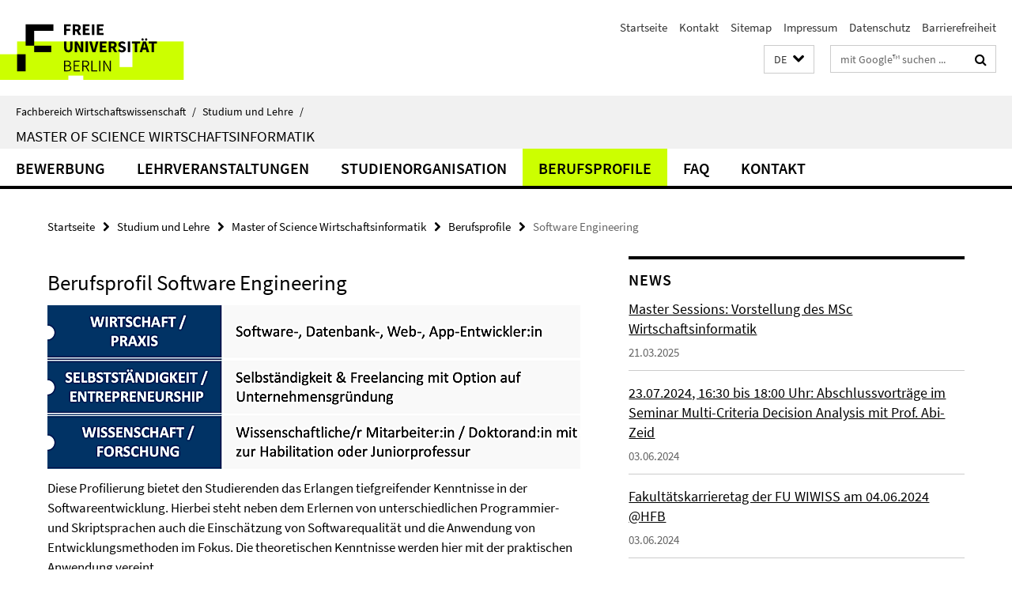

--- FILE ---
content_type: text/html; charset=utf-8
request_url: https://www.wiwiss.fu-berlin.de/studium-lehre/master/winfo/index.html?comp=navbar&irq=1&pm=0
body_size: 1465
content:
<!-- BEGIN Fragment default/25123017/navbar-wrapper/18332997/1756325430/?080338:1800 -->
<!-- BEGIN Fragment default/25123017/navbar/753914eda5369d33dc08253315a378c2f317a823/?073338:86400 -->
<nav class="main-nav-container no-print nocontent" style="display: none;"><div class="container main-nav-container-inner"><div class="main-nav-scroll-buttons" style="display:none"><div id="main-nav-btn-scroll-left" role="button"><div class="fa fa-angle-left"></div></div><div id="main-nav-btn-scroll-right" role="button"><div class="fa fa-angle-right"></div></div></div><div class="main-nav-toggle"><span class="main-nav-toggle-text">Menü</span><span class="main-nav-toggle-icon"><span class="line"></span><span class="line"></span><span class="line"></span></span></div><ul class="main-nav level-1" id="fub-main-nav"><li class="main-nav-item level-1 has-children" data-index="0" data-menu-item-path="/studium-lehre/master/winfo/bewerbung_und_zulassung" data-menu-shortened="0" id="main-nav-item-bewerbung_und_zulassung"><a class="main-nav-item-link level-1" href="/studium-lehre/master/winfo/bewerbung_und_zulassung/index.html">Bewerbung</a><div class="icon-has-children"><div class="fa fa-angle-right"></div><div class="fa fa-angle-down"></div><div class="fa fa-angle-up"></div></div><div class="container main-nav-parent level-2" style="display:none"><a class="main-nav-item-link level-1" href="/studium-lehre/master/winfo/bewerbung_und_zulassung/index.html"><span>Zur Übersichtsseite Bewerbung</span></a></div><ul class="main-nav level-2"><li class="main-nav-item level-2 " data-menu-item-path="/studium-lehre/master/winfo/bewerbung_und_zulassung/bewerbungsverfahren"><a class="main-nav-item-link level-2" href="/studium-lehre/master/winfo/bewerbung_und_zulassung/bewerbungsverfahren/index.html">Bewerbungsverfahren</a></li><li class="main-nav-item level-2 " data-menu-item-path="/studium-lehre/master/winfo/bewerbung_und_zulassung/unsere_studierenden"><a class="main-nav-item-link level-2" href="/studium-lehre/master/winfo/bewerbung_und_zulassung/unsere_studierenden/index.html">Welche Studierenden suchen wir?</a></li></ul></li><li class="main-nav-item level-1 has-children" data-index="1" data-menu-item-path="/studium-lehre/master/winfo/Lehrveranstaltungen" data-menu-shortened="0" id="main-nav-item-Lehrveranstaltungen"><a class="main-nav-item-link level-1" href="/studium-lehre/master/winfo/Lehrveranstaltungen/index.html">Lehrveranstaltungen</a><div class="icon-has-children"><div class="fa fa-angle-right"></div><div class="fa fa-angle-down"></div><div class="fa fa-angle-up"></div></div><div class="container main-nav-parent level-2" style="display:none"><a class="main-nav-item-link level-1" href="/studium-lehre/master/winfo/Lehrveranstaltungen/index.html"><span>Zur Übersichtsseite Lehrveranstaltungen</span></a></div><ul class="main-nav level-2"><li class="main-nav-item level-2 " data-menu-item-path="/studium-lehre/master/winfo/Lehrveranstaltungen/Aktueller_Stundenplan"><a class="main-nav-item-link level-2" href="/studium-lehre/master/winfo/Lehrveranstaltungen/Aktueller_Stundenplan/index.html">Aktueller Stundenplan</a></li><li class="main-nav-item level-2 has-children" data-menu-item-path="/studium-lehre/master/winfo/Lehrveranstaltungen/Master-Lehrveranstaltungen"><a class="main-nav-item-link level-2" href="/studium-lehre/master/winfo/Lehrveranstaltungen/Master-Lehrveranstaltungen/index.html">Angebotene Module</a><div class="icon-has-children"><div class="fa fa-angle-right"></div><div class="fa fa-angle-down"></div><div class="fa fa-angle-up"></div></div><ul class="main-nav level-3"><li class="main-nav-item level-3 " data-menu-item-path="/studium-lehre/master/winfo/Lehrveranstaltungen/Master-Lehrveranstaltungen/Einleitung"><a class="main-nav-item-link level-3" href="/studium-lehre/master/winfo/Lehrveranstaltungen/Master-Lehrveranstaltungen/Einleitung/index.html">Einleitung</a></li><li class="main-nav-item level-3 " data-menu-item-path="/studium-lehre/master/winfo/Lehrveranstaltungen/Master-Lehrveranstaltungen/Sonstige-Informationen"><a class="main-nav-item-link level-3" href="/studium-lehre/master/winfo/Lehrveranstaltungen/Master-Lehrveranstaltungen/Sonstige-Informationen/index.html">Sonstige Informationen</a></li></ul></li><li class="main-nav-item level-2 " data-menu-item-path="/studium-lehre/master/winfo/Lehrveranstaltungen/Belegen-externer-Module"><a class="main-nav-item-link level-2" href="/studium-lehre/master/winfo/Lehrveranstaltungen/Belegen-externer-Module/index.html">Anrechnung externer Module</a></li></ul></li><li class="main-nav-item level-1 has-children" data-index="2" data-menu-item-path="/studium-lehre/master/winfo/Studienorganisation" data-menu-shortened="0" id="main-nav-item-Studienorganisation"><a class="main-nav-item-link level-1" href="/studium-lehre/master/winfo/Studienorganisation/index.html">Studienorganisation</a><div class="icon-has-children"><div class="fa fa-angle-right"></div><div class="fa fa-angle-down"></div><div class="fa fa-angle-up"></div></div><div class="container main-nav-parent level-2" style="display:none"><a class="main-nav-item-link level-1" href="/studium-lehre/master/winfo/Studienorganisation/index.html"><span>Zur Übersichtsseite Studienorganisation</span></a></div><ul class="main-nav level-2"><li class="main-nav-item level-2 " data-menu-item-path="/studium-lehre/master/winfo/Studienorganisation/Studienaufbau_neu"><a class="main-nav-item-link level-2" href="/studium-lehre/master/winfo/Studienorganisation/Studienaufbau_neu/index.html">Studienaufbau</a></li><li class="main-nav-item level-2 " data-menu-item-path="/studium-lehre/master/winfo/Studienorganisation/Masterarbeit"><a class="main-nav-item-link level-2" href="/studium-lehre/master/winfo/Studienorganisation/Masterarbeit/index.html">Masterarbeit</a></li><li class="main-nav-item level-2 " data-menu-item-path="/studium-lehre/master/winfo/Studienorganisation/ordnungen"><a class="main-nav-item-link level-2" href="/studium-lehre/master/winfo/Studienorganisation/ordnungen/index.html">Studien- &amp; Prüfungsordnung</a></li><li class="main-nav-item level-2 " data-menu-item-path="/studium-lehre/master/winfo/Studienorganisation/FAQ-Verwaltung-_-Pruefungsbuero"><a class="main-nav-item-link level-2" href="/studium-lehre/master/winfo/Studienorganisation/FAQ-Verwaltung-_-Pruefungsbuero/index.html">FAQ Verwaltung und Prüfungsbüro</a></li></ul></li><li class="main-nav-item level-1 has-children" data-index="3" data-menu-item-path="/studium-lehre/master/winfo/Berufsprofile" data-menu-shortened="0" id="main-nav-item-Berufsprofile"><a class="main-nav-item-link level-1" href="/studium-lehre/master/winfo/Berufsprofile/index.html">Berufsprofile</a><div class="icon-has-children"><div class="fa fa-angle-right"></div><div class="fa fa-angle-down"></div><div class="fa fa-angle-up"></div></div><div class="container main-nav-parent level-2" style="display:none"><a class="main-nav-item-link level-1" href="/studium-lehre/master/winfo/Berufsprofile/index.html"><span>Zur Übersichtsseite Berufsprofile</span></a></div><ul class="main-nav level-2"><li class="main-nav-item level-2 " data-menu-item-path="/studium-lehre/master/winfo/Berufsprofile/01_Entrepreneurship"><a class="main-nav-item-link level-2" href="/studium-lehre/master/winfo/Berufsprofile/01_Entrepreneurship/index.html">Entrepreneurship</a></li><li class="main-nav-item level-2 " data-menu-item-path="/studium-lehre/master/winfo/Berufsprofile/02_Analytics"><a class="main-nav-item-link level-2" href="/studium-lehre/master/winfo/Berufsprofile/02_Analytics/index.html">Analytics</a></li><li class="main-nav-item level-2 " data-menu-item-path="/studium-lehre/master/winfo/Berufsprofile/03_Digitalisierung-_-Geschaeftsprozesse"><a class="main-nav-item-link level-2" href="/studium-lehre/master/winfo/Berufsprofile/03_Digitalisierung-_-Geschaeftsprozesse/index.html">Digitalisierung &amp; Geschäftsprozesse</a></li><li class="main-nav-item level-2 " data-menu-item-path="/studium-lehre/master/winfo/Berufsprofile/04_IT-Management-_--Strategie"><a class="main-nav-item-link level-2" href="/studium-lehre/master/winfo/Berufsprofile/04_IT-Management-_--Strategie/index.html">IT-Management &amp; -Strategie</a></li><li class="main-nav-item level-2 " data-menu-item-path="/studium-lehre/master/winfo/Berufsprofile/05_Software-EngineeringV"><a class="main-nav-item-link level-2" href="/studium-lehre/master/winfo/Berufsprofile/05_Software-EngineeringV/index.html">Software Engineering</a></li></ul></li><li class="main-nav-item level-1" data-index="4" data-menu-item-path="/studium-lehre/master/winfo/faq" data-menu-shortened="0" id="main-nav-item-faq"><a class="main-nav-item-link level-1" href="/studium-lehre/master/winfo/faq/index.html">FAQ</a></li><li class="main-nav-item level-1 has-children" data-index="5" data-menu-item-path="/studium-lehre/master/winfo/Kontakt" data-menu-shortened="0" id="main-nav-item-Kontakt"><a class="main-nav-item-link level-1" href="/studium-lehre/master/winfo/Kontakt/index.html">Kontakt</a><div class="icon-has-children"><div class="fa fa-angle-right"></div><div class="fa fa-angle-down"></div><div class="fa fa-angle-up"></div></div><div class="container main-nav-parent level-2" style="display:none"><a class="main-nav-item-link level-1" href="/studium-lehre/master/winfo/Kontakt/index.html"><span>Zur Übersichtsseite Kontakt</span></a></div><ul class="main-nav level-2"><li class="main-nav-item level-2 " data-menu-item-path="/studium-lehre/master/winfo/Kontakt/fuerstenau"><a class="main-nav-item-link level-2" href="/studium-lehre/master/winfo/Kontakt/fuerstenau/index.html">Daniel Fürstenau</a></li></ul></li></ul></div><div class="main-nav-flyout-global"><div class="container"></div><button id="main-nav-btn-flyout-close" type="button"><div id="main-nav-btn-flyout-close-container"><i class="fa fa-angle-up"></i></div></button></div></nav><script type="text/javascript">$(document).ready(function () { Luise.Navigation.init(); });</script><!-- END Fragment default/25123017/navbar/753914eda5369d33dc08253315a378c2f317a823/?073338:86400 -->
<!-- END Fragment default/25123017/navbar-wrapper/18332997/1756325430/?080338:1800 -->


--- FILE ---
content_type: text/html; charset=utf-8
request_url: https://www.wiwiss.fu-berlin.de/studium-lehre/master/winfo/Aktuelles/News/index.html?irq=1&page=1
body_size: 1050
content:
<!-- BEGIN Fragment default/25123017/news-box-wrapper/1/18333006/1717413533/?075226:113 -->
<!-- BEGIN Fragment default/25123017/news-box/1/7d16e9446169c4f372b6585b19e5ec0bc5f124ed/?083338:3600 -->
<a href="/studium-lehre/master/winfo/Aktuelles/News/Master-Infoveranstaltung.html"><div class="box-news-list-v1-element"><p class="box-news-list-v1-title"><span>Master Sessions: Vorstellung des MSc Wirtschaftsinformatik</span></p><p class="box-news-list-v1-date">21.03.2025</p></div></a><a href="/studium-lehre/master/winfo/Aktuelles/News/MCDA_Abschlussvortraege.html"><div class="box-news-list-v1-element"><p class="box-news-list-v1-title"><span>23.07.2024, 16:30 bis 18:00 Uhr: Abschlussvorträge im Seminar Multi-Criteria Decision Analysis mit Prof. Abi-Zeid</span></p><p class="box-news-list-v1-date">03.06.2024</p></div></a><a href="/studium-lehre/master/winfo/Aktuelles/News/Karrieretag-FU-WIWISS-am-04_06_2024-_HFB.html"><div class="box-news-list-v1-element"><p class="box-news-list-v1-title"><span>Fakultätskarrieretag der FU WIWISS am 04.06.2024 @HFB</span></p><p class="box-news-list-v1-date">03.06.2024</p></div></a><div class="cms-box-prev-next-nav box-news-list-v1-nav"><a class="cms-box-prev-next-nav-overview box-news-list-v1-nav-overview" href="/studium-lehre/master/winfo/Aktuelles/News/index.html" rel="contents" role="button" title="Übersicht News"><span class="icon-cds icon-cds-overview"></span></a><span class="cms-box-prev-next-nav-arrow-prev disabled box-news-list-v1-nav-arrow-prev" title="zurück blättern"><span class="icon-cds icon-cds-arrow-prev disabled"></span></span><span class="cms-box-prev-next-nav-pagination box-news-list-v1-pagination" title="Seite 1 von insgesamt 2 Seiten"> 1 / 2 </span><span class="cms-box-prev-next-nav-arrow-next box-news-list-v1-nav-arrow-next" data-ajax-url="/studium-lehre/master/winfo/Aktuelles/News/index.html?irq=1&amp;page=2" onclick="Luise.AjaxBoxNavigation.onClick(event, this)" rel="next" role="button" title="weiter blättern"><span class="icon-cds icon-cds-arrow-next"></span></span></div><!-- END Fragment default/25123017/news-box/1/7d16e9446169c4f372b6585b19e5ec0bc5f124ed/?083338:3600 -->
<!-- END Fragment default/25123017/news-box-wrapper/1/18333006/1717413533/?075226:113 -->


--- FILE ---
content_type: text/html; charset=utf-8
request_url: https://www.wiwiss.fu-berlin.de/studium-lehre/master/winfo/Aktuelles/praktika/index.html?irq=1&page=1
body_size: 768
content:
<!-- BEGIN Fragment default/25123017/news-box-wrapper/1/36645954/1641667005/?075226:113 -->
<!-- BEGIN Fragment default/25123017/news-box/1/83fbafe2d3a1547ec46807718d1c1bae735e99cc/?083339:3600 -->
<a href="/studium-lehre/master/winfo/Aktuelles/praktika/2025_02_24_Stellenausschreibung_HK04.html"><div class="box-news-list-v1-element"><p class="box-news-list-v1-title"><span>Stellenausschreibung studentische Hilfskraft/Tutor*in an der Professur für Wirtschaftsinformatik</span></p><p class="box-news-list-v1-date">24.02.2025</p></div></a><a href="/studium-lehre/master/winfo/Aktuelles/praktika/2024_08_12_Stellenausschreibung-HK27.html"><div class="box-news-list-v1-element"><p class="box-news-list-v1-title"><span>Stellenausschreibung studentische Hilfskraft / Tutor*in an der Professur für Wirtschaftsinformatik</span></p><p class="box-news-list-v1-date">12.08.2024</p></div></a><a href="/studium-lehre/master/winfo/Aktuelles/praktika/20240716_MOTIONTAG_MobilityAnalyst.html"><div class="box-news-list-v1-element"><p class="box-news-list-v1-title"><span>MOTIONTAG sucht Mobility Analyst (M/W/X)</span></p><p class="box-news-list-v1-date">16.07.2024</p></div></a><div class="cms-box-prev-next-nav box-news-list-v1-nav"><a class="cms-box-prev-next-nav-overview box-news-list-v1-nav-overview" href="/studium-lehre/master/winfo/Aktuelles/praktika/index.html" rel="contents" role="button" title="Übersicht Stellen/Praktika/Veranstaltungen"><span class="icon-cds icon-cds-overview"></span></a><span class="cms-box-prev-next-nav-arrow-prev disabled box-news-list-v1-nav-arrow-prev" title="zurück blättern"><span class="icon-cds icon-cds-arrow-prev disabled"></span></span><span class="cms-box-prev-next-nav-pagination box-news-list-v1-pagination" title="Seite 1 von insgesamt 4 Seiten"> 1 / 4 </span><span class="cms-box-prev-next-nav-arrow-next box-news-list-v1-nav-arrow-next" data-ajax-url="/studium-lehre/master/winfo/Aktuelles/praktika/index.html?irq=1&amp;page=2" onclick="Luise.AjaxBoxNavigation.onClick(event, this)" rel="next" role="button" title="weiter blättern"><span class="icon-cds icon-cds-arrow-next"></span></span></div><!-- END Fragment default/25123017/news-box/1/83fbafe2d3a1547ec46807718d1c1bae735e99cc/?083339:3600 -->
<!-- END Fragment default/25123017/news-box-wrapper/1/36645954/1641667005/?075226:113 -->
